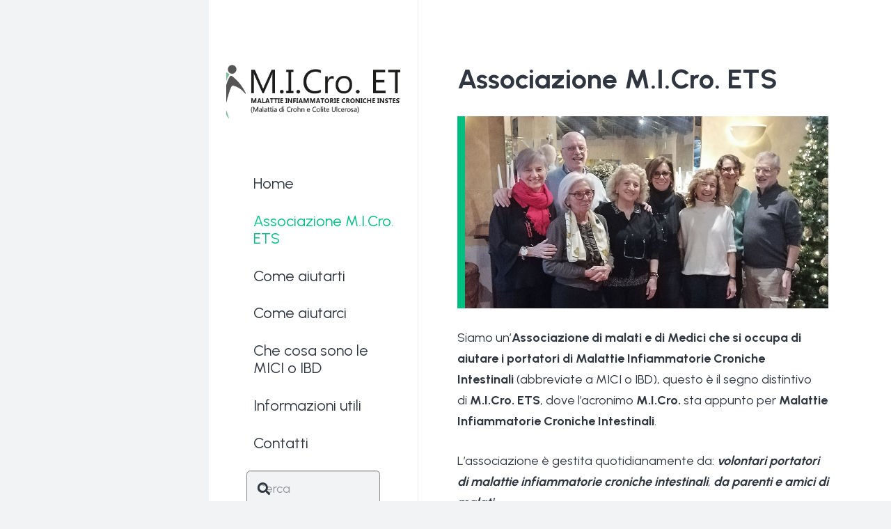

--- FILE ---
content_type: text/html; charset=UTF-8
request_url: https://www.microibd.it/associazione-m-i-cro/
body_size: 13774
content:
<!DOCTYPE HTML>
<html lang="it-IT">
<head>
	<meta charset="UTF-8">
	<title>Associazione M.I.Cro ETS &#8211;  Chi siamo</title>
<meta name='robots' content='max-image-preview:large' />
<link rel='dns-prefetch' href='//fonts.googleapis.com' />
<link rel="alternate" type="application/rss+xml" title="M.I.Cro ETS- Associazione Malattie Infiammatorie Croniche Intestinali &raquo; Feed" href="https://www.microibd.it/feed/" />
<link rel="alternate" type="application/rss+xml" title="M.I.Cro ETS- Associazione Malattie Infiammatorie Croniche Intestinali &raquo; Feed dei commenti" href="https://www.microibd.it/comments/feed/" />
<link rel="alternate" title="oEmbed (JSON)" type="application/json+oembed" href="https://www.microibd.it/wp-json/oembed/1.0/embed?url=https%3A%2F%2Fwww.microibd.it%2Fassociazione-m-i-cro%2F" />
<link rel="alternate" title="oEmbed (XML)" type="text/xml+oembed" href="https://www.microibd.it/wp-json/oembed/1.0/embed?url=https%3A%2F%2Fwww.microibd.it%2Fassociazione-m-i-cro%2F&#038;format=xml" />
<link rel="canonical" href="https://www.microibd.it/associazione-m-i-cro/" />
<meta name="viewport" content="width=device-width, initial-scale=1">
<meta name="theme-color" content="#f2f3f5">
<meta name="description" content="L&#039;associazione M.I.CroETS è un&#039;Associazione di malati e di medici curanti che si occupa di aiutare i malati di Malattie Infiammatorie Croniche Intestinali MICI IBD.">
<meta property="og:description" content="L&#039;associazione M.I.CroETS è un&#039;Associazione di malati e di medici curanti che si occupa di aiutare i malati di Malattie Infiammatorie Croniche Intestinali MICI IBD.">
<meta property="og:title" content="Associazione M.I.Cro ETS -  Chi siamo">
<meta property="og:url" content="https://www.microibd.it/associazione-m-i-cro">
<meta property="og:locale" content="it_IT">
<meta property="og:site_name" content="M.I.Cro ETS- Associazione Malattie Infiammatorie Croniche Intestinali">
<meta property="og:type" content="website">
<meta property="og:image" content="https://www.microibd.it/wp-content/uploads/2024/01/M.I.Cro-ETS-chi-siamo.jpg" itemprop="image">
<style id='wp-img-auto-sizes-contain-inline-css'>
img:is([sizes=auto i],[sizes^="auto," i]){contain-intrinsic-size:3000px 1500px}
/*# sourceURL=wp-img-auto-sizes-contain-inline-css */
</style>
<style id='wp-emoji-styles-inline-css'>

	img.wp-smiley, img.emoji {
		display: inline !important;
		border: none !important;
		box-shadow: none !important;
		height: 1em !important;
		width: 1em !important;
		margin: 0 0.07em !important;
		vertical-align: -0.1em !important;
		background: none !important;
		padding: 0 !important;
	}
/*# sourceURL=wp-emoji-styles-inline-css */
</style>
<link rel='stylesheet' id='contact-form-7-css' href='https://www.microibd.it/wp-content/plugins/contact-form-7/includes/css/styles.css?ver=6.1.4' media='all' />
<link rel='stylesheet' id='us-fonts-css' href='https://fonts.googleapis.com/css?family=Urbanist%3A400%2C700&#038;display=swap&#038;ver=6.9' media='all' />
<link rel='stylesheet' id='wpel-style-css' href='https://www.microibd.it/wp-content/plugins/wp-external-links/public/css/wpel.css?ver=2.63' media='all' />
<link rel='stylesheet' id='us-theme-css' href='https://www.microibd.it/wp-content/uploads/us-assets/www.microibd.it.css?ver=7f4183ab' media='all' />
<link rel='stylesheet' id='theme-style-css' href='https://www.microibd.it/wp-content/themes/Impreza-child/style.css?ver=8.41' media='all' />
<script></script><link rel="https://api.w.org/" href="https://www.microibd.it/wp-json/" /><link rel="alternate" title="JSON" type="application/json" href="https://www.microibd.it/wp-json/wp/v2/pages/195" /><link rel="EditURI" type="application/rsd+xml" title="RSD" href="https://www.microibd.it/xmlrpc.php?rsd" />
<meta name="generator" content="WordPress 6.9" />
<link rel='shortlink' href='https://www.microibd.it/?p=195' />
		<script id="us_add_no_touch">
			if ( ! /Android|webOS|iPhone|iPad|iPod|BlackBerry|IEMobile|Opera Mini/i.test( navigator.userAgent ) ) {
				document.documentElement.classList.add( "no-touch" );
			}
		</script>
				<script id="us_color_scheme_switch_class">
			if ( document.cookie.includes( "us_color_scheme_switch_is_on=true" ) ) {
				document.documentElement.classList.add( "us-color-scheme-on" );
			}
		</script>
		<meta name="generator" content="Powered by WPBakery Page Builder - drag and drop page builder for WordPress."/>
<link rel="icon" href="https://www.microibd.it/wp-content/uploads/2024/02/favicon-150x150.png" sizes="32x32" />
<link rel="icon" href="https://www.microibd.it/wp-content/uploads/2024/02/favicon-300x300.png" sizes="192x192" />
<link rel="apple-touch-icon" href="https://www.microibd.it/wp-content/uploads/2024/02/favicon-300x300.png" />
<meta name="msapplication-TileImage" content="https://www.microibd.it/wp-content/uploads/2024/02/favicon-300x300.png" />
<noscript><style> .wpb_animate_when_almost_visible { opacity: 1; }</style></noscript>		<style id="us-icon-fonts">@font-face{font-display:swap;font-style:normal;font-family:"fontawesome";font-weight:900;src:url("https://www.microibd.it/wp-content/themes/Impreza/fonts/fa-solid-900.woff2?ver=8.41") format("woff2")}.fas{font-family:"fontawesome";font-weight:900}@font-face{font-display:swap;font-style:normal;font-family:"fontawesome";font-weight:400;src:url("https://www.microibd.it/wp-content/themes/Impreza/fonts/fa-regular-400.woff2?ver=8.41") format("woff2")}.far{font-family:"fontawesome";font-weight:400}@font-face{font-display:swap;font-style:normal;font-family:"fontawesome";font-weight:300;src:url("https://www.microibd.it/wp-content/themes/Impreza/fonts/fa-light-300.woff2?ver=8.41") format("woff2")}.fal{font-family:"fontawesome";font-weight:300}@font-face{font-display:swap;font-style:normal;font-family:"Font Awesome 5 Duotone";font-weight:900;src:url("https://www.microibd.it/wp-content/themes/Impreza/fonts/fa-duotone-900.woff2?ver=8.41") format("woff2")}.fad{font-family:"Font Awesome 5 Duotone";font-weight:900}.fad{position:relative}.fad:before{position:absolute}.fad:after{opacity:0.4}@font-face{font-display:swap;font-style:normal;font-family:"Font Awesome 5 Brands";font-weight:400;src:url("https://www.microibd.it/wp-content/themes/Impreza/fonts/fa-brands-400.woff2?ver=8.41") format("woff2")}.fab{font-family:"Font Awesome 5 Brands";font-weight:400}@font-face{font-display:block;font-style:normal;font-family:"Material Icons";font-weight:400;src:url("https://www.microibd.it/wp-content/themes/Impreza/fonts/material-icons.woff2?ver=8.41") format("woff2")}.material-icons{font-family:"Material Icons";font-weight:400}</style>
				<style id="us-current-header-css"> .l-subheader.at_top,.l-subheader.at_top .w-dropdown-list,.l-subheader.at_top .type_mobile .w-nav-list.level_1{background:var(--color-header-middle-bg);color:var(--color-header-middle-text)}.no-touch .l-subheader.at_top a:hover,.no-touch .l-header.bg_transparent .l-subheader.at_top .w-dropdown.opened a:hover{color:var(--color-header-middle-text-hover)}.l-header.bg_transparent:not(.sticky) .l-subheader.at_top{background:var(--color-header-top-transparent-bg);color:var(--color-header-top-transparent-text)}.no-touch .l-header.bg_transparent:not(.sticky) .at_top .w-cart-link:hover,.no-touch .l-header.bg_transparent:not(.sticky) .at_top .w-text a:hover,.no-touch .l-header.bg_transparent:not(.sticky) .at_top .w-html a:hover,.no-touch .l-header.bg_transparent:not(.sticky) .at_top .w-nav>a:hover,.no-touch .l-header.bg_transparent:not(.sticky) .at_top .w-menu a:hover,.no-touch .l-header.bg_transparent:not(.sticky) .at_top .w-search>a:hover,.no-touch .l-header.bg_transparent:not(.sticky) .at_top .w-socials.shape_none.color_text a:hover,.no-touch .l-header.bg_transparent:not(.sticky) .at_top .w-socials.shape_none.color_link a:hover,.no-touch .l-header.bg_transparent:not(.sticky) .at_top .w-dropdown a:hover,.no-touch .l-header.bg_transparent:not(.sticky) .at_top .type_desktop .menu-item.level_1.opened>a,.no-touch .l-header.bg_transparent:not(.sticky) .at_top .type_desktop .menu-item.level_1:hover>a{color:var(--color-header-top-transparent-text-hover)}.l-subheader.at_middle,.l-subheader.at_middle .w-dropdown-list,.l-subheader.at_middle .type_mobile .w-nav-list.level_1{background:var(--color-header-middle-bg);color:var(--color-header-middle-text)}.no-touch .l-subheader.at_middle a:hover,.no-touch .l-header.bg_transparent .l-subheader.at_middle .w-dropdown.opened a:hover{color:var(--color-header-middle-text-hover)}.l-header.bg_transparent:not(.sticky) .l-subheader.at_middle{background:var(--color-header-transparent-bg);color:var(--color-header-transparent-text)}.no-touch .l-header.bg_transparent:not(.sticky) .at_middle .w-cart-link:hover,.no-touch .l-header.bg_transparent:not(.sticky) .at_middle .w-text a:hover,.no-touch .l-header.bg_transparent:not(.sticky) .at_middle .w-html a:hover,.no-touch .l-header.bg_transparent:not(.sticky) .at_middle .w-nav>a:hover,.no-touch .l-header.bg_transparent:not(.sticky) .at_middle .w-menu a:hover,.no-touch .l-header.bg_transparent:not(.sticky) .at_middle .w-search>a:hover,.no-touch .l-header.bg_transparent:not(.sticky) .at_middle .w-socials.shape_none.color_text a:hover,.no-touch .l-header.bg_transparent:not(.sticky) .at_middle .w-socials.shape_none.color_link a:hover,.no-touch .l-header.bg_transparent:not(.sticky) .at_middle .w-dropdown a:hover,.no-touch .l-header.bg_transparent:not(.sticky) .at_middle .type_desktop .menu-item.level_1.opened>a,.no-touch .l-header.bg_transparent:not(.sticky) .at_middle .type_desktop .menu-item.level_1:hover>a{color:var(--color-header-transparent-text-hover)}.l-subheader.at_bottom,.l-subheader.at_bottom .w-dropdown-list,.l-subheader.at_bottom .type_mobile .w-nav-list.level_1{background:var(--color-header-middle-bg);color:var(--color-header-middle-text)}.no-touch .l-subheader.at_bottom a:hover,.no-touch .l-header.bg_transparent .l-subheader.at_bottom .w-dropdown.opened a:hover{color:var(--color-header-middle-text-hover)}.l-header.bg_transparent:not(.sticky) .l-subheader.at_bottom{background:var(--color-header-transparent-bg);color:var(--color-header-transparent-text)}.no-touch .l-header.bg_transparent:not(.sticky) .at_bottom .w-cart-link:hover,.no-touch .l-header.bg_transparent:not(.sticky) .at_bottom .w-text a:hover,.no-touch .l-header.bg_transparent:not(.sticky) .at_bottom .w-html a:hover,.no-touch .l-header.bg_transparent:not(.sticky) .at_bottom .w-nav>a:hover,.no-touch .l-header.bg_transparent:not(.sticky) .at_bottom .w-menu a:hover,.no-touch .l-header.bg_transparent:not(.sticky) .at_bottom .w-search>a:hover,.no-touch .l-header.bg_transparent:not(.sticky) .at_bottom .w-socials.shape_none.color_text a:hover,.no-touch .l-header.bg_transparent:not(.sticky) .at_bottom .w-socials.shape_none.color_link a:hover,.no-touch .l-header.bg_transparent:not(.sticky) .at_bottom .w-dropdown a:hover,.no-touch .l-header.bg_transparent:not(.sticky) .at_bottom .type_desktop .menu-item.level_1.opened>a,.no-touch .l-header.bg_transparent:not(.sticky) .at_bottom .type_desktop .menu-item.level_1:hover>a{color:var(--color-header-transparent-text-hover)}.header_ver .l-header{background:var(--color-header-middle-bg);color:var(--color-header-middle-text)}@media (min-width:1381px){.hidden_for_default{display:none!important}.l-header{position:fixed;inset-inline-start:var(--site-outline-width,0);min-height:100vh;z-index:111;width:var(--header-width,auto)}.l-header:not(.scrollable){display:flex;flex-direction:column;height:100%;top:var(--site-outline-width,0)!important}.l-header[style*="absolute"]{inset-inline-start:0!important}.l-subheader{flex-shrink:0;padding-left:0!important;padding-right:0!important}.l-subheader.at_middle{flex-grow:10}.l-subheader-h{width:100%}.l-subheader-cell{text-align:center;flex-direction:column}.l-subheader.at_top .l-subheader-cell>*,.l-subheader.at_bottom .l-subheader-cell>*{margin-bottom:0.7rem}.l-subheader.at_top .l-subheader-cell>*:first-child,.l-subheader.at_bottom .l-subheader-cell>*:first-child{margin-top:0.7rem}.l-subheader.at_middle .l-subheader-cell>*{margin-bottom:1.4rem}.l-subheader.at_middle .l-subheader-cell>*:first-child{margin-top:1.4rem}.rtl .l-header.align_left .l-subheader-cell{align-items:flex-end}.rtl .l-header.align_right .l-subheader-cell{align-items:flex-start}body.header-show{overflow:hidden}.w-header-overlay{display:none;position:fixed;z-index:101;top:0;left:0;right:0;bottom:0;visibility:hidden;pointer-events:none;background:rgba(0,0,0,0);transition:all 0.3s}.header-show .w-header-overlay{visibility:visible;pointer-events:auto;background:rgba(0,0,0,0.75)}.w-header-show{display:none;position:fixed;z-index:102;top:calc( var(--site-outline-width,0px) + var(--wp-admin--admin-bar--height,0px) );inset-inline-end:var(--site-outline-width,0);text-align:center;background:rgba(0,0,0,0.3);color:#fff!important;opacity:1;line-height:50px; height:50px; width:50px; margin:15px; padding:0;font-size:1.4rem;border-radius:0.3rem}.w-header-show:before{content:'\f0c9';font-family:fontawesome;font-weight:400;vertical-align:top}.header-show .w-header-show{opacity:0}.w-header-show span{display:none;margin-left:0.5rem}.l-header.shadow_thin{box-shadow:1px 0 0 rgba(0,0,0,0.08)}.rtl .l-header.shadow_thin{box-shadow:-1px 0 0 rgba(0,0,0,0.08)}.l-header.shadow_wide{box-shadow:5px 0 15px rgba(0,0,0,.15)}.rtl .l-header.shadow_wide{box-shadow:-5px 0 15px rgba(0,0,0,.15)}.l-header,.w-nav.type_mobile.m_layout_panel .w-nav-list.level_1{max-width:calc(100vw - 70px)}.w-image img.for_transparent{display:none}.l-subheader.at_middle .w-dropdown-list,.l-subheader.at_bottom .w-dropdown-list{top:auto;bottom:-0.4em;padding-top:0.4em;padding-bottom:2.4em}.l-subheader-cell>.w-cart{margin-left:0.6rem;margin-right:0.6rem}.w-cart-dropdown{display:none!important}:root{--header-width:400px}.l-body.header_ver{padding-inline-start:var(--header-width,0px);position:relative}.l-body:not(.rtl) .w-toplink.pos_left{left:calc( var(--header-width,0px) + var(--site-outline-width,0px) )}body.rtl .w-toplink.pos_right{right:calc( var(--header-width,0px) + var(--site-outline-width,0px) )}.l-subheader-cell{text-align:left;align-items:flex-start}.l-subheader.at_middle{display:flex;align-items:center}}@media (min-width:1025px) and (max-width:1380px){.hidden_for_laptops{display:none!important}.l-header{position:fixed;inset-inline-start:var(--site-outline-width,0);min-height:100vh;z-index:111;width:var(--header-width,auto)}.l-header:not(.scrollable){display:flex;flex-direction:column;height:100%;top:var(--site-outline-width,0)!important}.l-header[style*="absolute"]{inset-inline-start:0!important}.l-subheader{flex-shrink:0;padding-left:0!important;padding-right:0!important}.l-subheader.at_middle{flex-grow:10}.l-subheader-h{width:100%}.l-subheader-cell{text-align:center;flex-direction:column}.l-subheader.at_top .l-subheader-cell>*,.l-subheader.at_bottom .l-subheader-cell>*{margin-bottom:0.7rem}.l-subheader.at_top .l-subheader-cell>*:first-child,.l-subheader.at_bottom .l-subheader-cell>*:first-child{margin-top:0.7rem}.l-subheader.at_middle .l-subheader-cell>*{margin-bottom:1.4rem}.l-subheader.at_middle .l-subheader-cell>*:first-child{margin-top:1.4rem}.rtl .l-header.align_left .l-subheader-cell{align-items:flex-end}.rtl .l-header.align_right .l-subheader-cell{align-items:flex-start}body.header-show{overflow:hidden}.w-header-overlay{display:none;position:fixed;z-index:101;top:0;left:0;right:0;bottom:0;visibility:hidden;pointer-events:none;background:rgba(0,0,0,0);transition:all 0.3s}.header-show .w-header-overlay{visibility:visible;pointer-events:auto;background:rgba(0,0,0,0.75)}.w-header-show{display:none;position:fixed;z-index:102;top:calc( var(--site-outline-width,0px) + var(--wp-admin--admin-bar--height,0px) );inset-inline-end:var(--site-outline-width,0);text-align:center;background:rgba(0,0,0,0.3);color:#fff!important;opacity:1;line-height:50px; height:50px; width:50px; margin:15px; padding:0;font-size:1.4rem;border-radius:0.3rem}.w-header-show:before{content:'\f0c9';font-family:fontawesome;font-weight:400;vertical-align:top}.header-show .w-header-show{opacity:0}.w-header-show span{display:none;margin-left:0.5rem}.l-header.shadow_thin{box-shadow:1px 0 0 rgba(0,0,0,0.08)}.rtl .l-header.shadow_thin{box-shadow:-1px 0 0 rgba(0,0,0,0.08)}.l-header.shadow_wide{box-shadow:5px 0 15px rgba(0,0,0,.15)}.rtl .l-header.shadow_wide{box-shadow:-5px 0 15px rgba(0,0,0,.15)}.l-header,.w-nav.type_mobile.m_layout_panel .w-nav-list.level_1{max-width:calc(100vw - 70px)}.w-image img.for_transparent{display:none}.l-subheader.at_middle .w-dropdown-list,.l-subheader.at_bottom .w-dropdown-list{top:auto;bottom:-0.4em;padding-top:0.4em;padding-bottom:2.4em}.l-subheader-cell>.w-cart{margin-left:0.6rem;margin-right:0.6rem}.w-cart-dropdown{display:none!important}:root{--header-width:300px}.l-body.header_ver{padding-inline-start:var(--header-width,0px);position:relative}.l-body:not(.rtl) .w-toplink.pos_left{left:calc( var(--header-width,0px) + var(--site-outline-width,0px) )}body.rtl .w-toplink.pos_right{right:calc( var(--header-width,0px) + var(--site-outline-width,0px) )}.l-subheader-cell{text-align:left;align-items:flex-start}.l-subheader.at_middle{display:flex;align-items:center}}@media (min-width:601px) and (max-width:1024px){.hidden_for_tablets{display:none!important}.l-header{position:fixed;inset-inline-start:var(--site-outline-width,0);min-height:100vh;z-index:111;width:var(--header-width,auto)}.l-header:not(.scrollable){display:flex;flex-direction:column;height:100%;top:var(--site-outline-width,0)!important}.l-header[style*="absolute"]{inset-inline-start:0!important}.l-subheader{flex-shrink:0;padding-left:0!important;padding-right:0!important}.l-subheader.at_middle{flex-grow:10}.l-subheader-h{width:100%}.l-subheader-cell{text-align:center;flex-direction:column}.l-subheader.at_top .l-subheader-cell>*,.l-subheader.at_bottom .l-subheader-cell>*{margin-bottom:0.7rem}.l-subheader.at_top .l-subheader-cell>*:first-child,.l-subheader.at_bottom .l-subheader-cell>*:first-child{margin-top:0.7rem}.l-subheader.at_middle .l-subheader-cell>*{margin-bottom:1.4rem}.l-subheader.at_middle .l-subheader-cell>*:first-child{margin-top:1.4rem}.rtl .l-header.align_left .l-subheader-cell{align-items:flex-end}.rtl .l-header.align_right .l-subheader-cell{align-items:flex-start}body.header-show{overflow:hidden}.w-header-overlay{display:none;position:fixed;z-index:101;top:0;left:0;right:0;bottom:0;visibility:hidden;pointer-events:none;background:rgba(0,0,0,0);transition:all 0.3s}.header-show .w-header-overlay{visibility:visible;pointer-events:auto;background:rgba(0,0,0,0.75)}.w-header-show{display:none;position:fixed;z-index:102;top:calc( var(--site-outline-width,0px) + var(--wp-admin--admin-bar--height,0px) );inset-inline-end:var(--site-outline-width,0);text-align:center;background:rgba(0,0,0,0.3);color:#fff!important;opacity:1;line-height:50px; height:50px; width:50px; margin:15px; padding:0;font-size:1.4rem;border-radius:0.3rem}.w-header-show:before{content:'\f0c9';font-family:fontawesome;font-weight:400;vertical-align:top}.header-show .w-header-show{opacity:0}.w-header-show span{display:none;margin-left:0.5rem}.l-header.shadow_thin{box-shadow:1px 0 0 rgba(0,0,0,0.08)}.rtl .l-header.shadow_thin{box-shadow:-1px 0 0 rgba(0,0,0,0.08)}.l-header.shadow_wide{box-shadow:5px 0 15px rgba(0,0,0,.15)}.rtl .l-header.shadow_wide{box-shadow:-5px 0 15px rgba(0,0,0,.15)}.l-header,.w-nav.type_mobile.m_layout_panel .w-nav-list.level_1{max-width:calc(100vw - 70px)}.w-image img.for_transparent{display:none}.l-subheader.at_middle .w-dropdown-list,.l-subheader.at_bottom .w-dropdown-list{top:auto;bottom:-0.4em;padding-top:0.4em;padding-bottom:2.4em}.l-subheader-cell>.w-cart{margin-left:0.6rem;margin-right:0.6rem}.w-cart-dropdown{display:none!important}:root{--header-width:300px}.w-header-show,body:not(.footer_reveal) .w-header-overlay{display:block}.l-header{bottom:0;overflow-y:auto;-webkit-overflow-scrolling:touch;box-shadow:none;transition:transform .3s;transform:translate3d(-100%,0,0)}body.rtl .l-header{transform:translate3d(100%,0,0)}body.header-show .l-header{transform:translate3d(0,0,0)}.post_navigation.layout_sided .order_first{inset-inline-start:-14rem}.no-touch .post_navigation.layout_sided .order_first:hover,.post_navigation.layout_sided .order_first:focus-visible{inset-inline-start:0}.l-subheader-cell{text-align:left;align-items:flex-start}.l-subheader.at_middle{display:flex;align-items:center}}@media (max-width:600px){.hidden_for_mobiles{display:none!important}.l-header{position:fixed;inset-inline-start:var(--site-outline-width,0);min-height:100vh;z-index:111;width:var(--header-width,auto)}.l-header:not(.scrollable){display:flex;flex-direction:column;height:100%;top:var(--site-outline-width,0)!important}.l-header[style*="absolute"]{inset-inline-start:0!important}.l-subheader{flex-shrink:0;padding-left:0!important;padding-right:0!important}.l-subheader.at_middle{flex-grow:10}.l-subheader-h{width:100%}.l-subheader-cell{text-align:center;flex-direction:column}.l-subheader.at_top .l-subheader-cell>*,.l-subheader.at_bottom .l-subheader-cell>*{margin-bottom:0.7rem}.l-subheader.at_top .l-subheader-cell>*:first-child,.l-subheader.at_bottom .l-subheader-cell>*:first-child{margin-top:0.7rem}.l-subheader.at_middle .l-subheader-cell>*{margin-bottom:1.4rem}.l-subheader.at_middle .l-subheader-cell>*:first-child{margin-top:1.4rem}.rtl .l-header.align_left .l-subheader-cell{align-items:flex-end}.rtl .l-header.align_right .l-subheader-cell{align-items:flex-start}body.header-show{overflow:hidden}.w-header-overlay{display:none;position:fixed;z-index:101;top:0;left:0;right:0;bottom:0;visibility:hidden;pointer-events:none;background:rgba(0,0,0,0);transition:all 0.3s}.header-show .w-header-overlay{visibility:visible;pointer-events:auto;background:rgba(0,0,0,0.75)}.w-header-show{display:none;position:fixed;z-index:102;top:calc( var(--site-outline-width,0px) + var(--wp-admin--admin-bar--height,0px) );inset-inline-end:var(--site-outline-width,0);text-align:center;background:rgba(0,0,0,0.3);color:#fff!important;opacity:1;line-height:50px; height:50px; width:50px; margin:15px; padding:0;font-size:1.4rem;border-radius:0.3rem}.w-header-show:before{content:'\f0c9';font-family:fontawesome;font-weight:400;vertical-align:top}.header-show .w-header-show{opacity:0}.w-header-show span{display:none;margin-left:0.5rem}.l-header.shadow_thin{box-shadow:1px 0 0 rgba(0,0,0,0.08)}.rtl .l-header.shadow_thin{box-shadow:-1px 0 0 rgba(0,0,0,0.08)}.l-header.shadow_wide{box-shadow:5px 0 15px rgba(0,0,0,.15)}.rtl .l-header.shadow_wide{box-shadow:-5px 0 15px rgba(0,0,0,.15)}.l-header,.w-nav.type_mobile.m_layout_panel .w-nav-list.level_1{max-width:calc(100vw - 70px)}.w-image img.for_transparent{display:none}.l-subheader.at_middle .w-dropdown-list,.l-subheader.at_bottom .w-dropdown-list{top:auto;bottom:-0.4em;padding-top:0.4em;padding-bottom:2.4em}.l-subheader-cell>.w-cart{margin-left:0.6rem;margin-right:0.6rem}.w-cart-dropdown{display:none!important}:root{--header-width:340px}.w-header-show,body:not(.footer_reveal) .w-header-overlay{display:block}.l-header{bottom:0;overflow-y:auto;-webkit-overflow-scrolling:touch;box-shadow:none;transition:transform .3s;transform:translate3d(-100%,0,0)}body.rtl .l-header{transform:translate3d(100%,0,0)}body.header-show .l-header{transform:translate3d(0,0,0)}.post_navigation.layout_sided .order_first{inset-inline-start:-14rem}.no-touch .post_navigation.layout_sided .order_first:hover,.post_navigation.layout_sided .order_first:focus-visible{inset-inline-start:0}.l-subheader-cell{text-align:left;align-items:flex-start}.l-subheader.at_middle{display:flex;align-items:center}}@media (min-width:1381px){.ush_image_1{height:80px!important}.l-header.sticky .ush_image_1{height:70px!important}}@media (min-width:1025px) and (max-width:1380px){.ush_image_1{height:80px!important}.l-header.sticky .ush_image_1{height:70px!important}}@media (min-width:601px) and (max-width:1024px){.ush_image_1{height:70px!important}.l-header.sticky .ush_image_1{height:70px!important}}@media (max-width:600px){.ush_image_1{height:70px!important}.l-header.sticky .ush_image_1{height:70px!important}}.header_hor .ush_menu_1.type_desktop .menu-item.level_1>a:not(.w-btn){padding-left:0.8rem;padding-right:0.8rem}.header_hor .ush_menu_1.type_desktop .menu-item.level_1>a.w-btn{margin-left:0.8rem;margin-right:0.8rem}.header_hor .ush_menu_1.type_desktop.align-edges>.w-nav-list.level_1{margin-left:-0.8rem;margin-right:-0.8rem}.header_ver .ush_menu_1.type_desktop .menu-item.level_1>a:not(.w-btn){padding-top:0.8rem;padding-bottom:0.8rem}.header_ver .ush_menu_1.type_desktop .menu-item.level_1>a.w-btn{margin-top:0.8rem;margin-bottom:0.8rem}.ush_menu_1.type_desktop .menu-item:not(.level_1){font-size:1rem}.ush_menu_1.type_mobile .w-nav-anchor.level_1,.ush_menu_1.type_mobile .w-nav-anchor.level_1 + .w-nav-arrow{font-size:1.1rem}.ush_menu_1.type_mobile .w-nav-anchor:not(.level_1),.ush_menu_1.type_mobile .w-nav-anchor:not(.level_1) + .w-nav-arrow{font-size:1rem}@media (min-width:1381px){.ush_menu_1 .w-nav-icon{--icon-size:36px;--icon-size-int:36}}@media (min-width:1025px) and (max-width:1380px){.ush_menu_1 .w-nav-icon{--icon-size:32px;--icon-size-int:32}}@media (min-width:601px) and (max-width:1024px){.ush_menu_1 .w-nav-icon{--icon-size:28px;--icon-size-int:28}}@media (max-width:600px){.ush_menu_1 .w-nav-icon{--icon-size:24px;--icon-size-int:24}}@media screen and (max-width:979px){.w-nav.ush_menu_1>.w-nav-list.level_1{display:none}.ush_menu_1 .w-nav-control{display:flex}}.no-touch .ush_menu_1 .w-nav-item.level_1.opened>a:not(.w-btn),.no-touch .ush_menu_1 .w-nav-item.level_1:hover>a:not(.w-btn){background:transparent;color:var(--color-header-middle-text-hover)}.ush_menu_1 .w-nav-item.level_1.current-menu-item>a:not(.w-btn),.ush_menu_1 .w-nav-item.level_1.current-menu-ancestor>a:not(.w-btn),.ush_menu_1 .w-nav-item.level_1.current-page-ancestor>a:not(.w-btn){background:transparent;color:var(--color-header-middle-text-hover)}.l-header.bg_transparent:not(.sticky) .ush_menu_1.type_desktop .w-nav-item.level_1.current-menu-item>a:not(.w-btn),.l-header.bg_transparent:not(.sticky) .ush_menu_1.type_desktop .w-nav-item.level_1.current-menu-ancestor>a:not(.w-btn),.l-header.bg_transparent:not(.sticky) .ush_menu_1.type_desktop .w-nav-item.level_1.current-page-ancestor>a:not(.w-btn){background:transparent;color:var(--color-header-transparent-text-hover)}.ush_menu_1 .w-nav-list:not(.level_1){background:var(--color-header-middle-bg);color:var(--color-header-middle-text)}.no-touch .ush_menu_1 .w-nav-item:not(.level_1)>a:focus,.no-touch .ush_menu_1 .w-nav-item:not(.level_1):hover>a{background:transparent;color:var(--color-header-middle-text-hover)}.ush_menu_1 .w-nav-item:not(.level_1).current-menu-item>a,.ush_menu_1 .w-nav-item:not(.level_1).current-menu-ancestor>a,.ush_menu_1 .w-nav-item:not(.level_1).current-page-ancestor>a{background:transparent;color:var(--color-header-middle-text-hover)}@media (min-width:1381px){.ush_search_1.layout_simple{max-width:300px}.ush_search_1.layout_modern.active{width:300px}.ush_search_1{font-size:18px}}@media (min-width:1025px) and (max-width:1380px){.ush_search_1.layout_simple{max-width:250px}.ush_search_1.layout_modern.active{width:250px}.ush_search_1{font-size:24px}}@media (min-width:601px) and (max-width:1024px){.ush_search_1.layout_simple{max-width:200px}.ush_search_1.layout_modern.active{width:200px}.ush_search_1{font-size:22px}}@media (max-width:600px){.ush_search_1{font-size:20px}}.ush_socials_1 .w-socials-list{margin:-0.2em}.ush_socials_1 .w-socials-item{padding:0.2em}.ush_menu_1{font-size:1.2rem!important;padding-left:2rem!important;padding-top:3rem!important}.ush_image_1{margin-top:90px!important;padding-left:25px!important;padding-right:25px!important}.ush_search_1{width:100%!important;padding-left:3rem!important;padding-right:3rem!important}.ush_hwrapper_1{width:100%!important;margin-bottom:30px!important;padding-left:2rem!important;padding-right:2rem!important}.ush_socials_1{text-align:center!important;margin-bottom:2rem!important;padding-left:3rem!important}@media (min-width:1025px) and (max-width:1380px){.ush_menu_1{padding-left:2rem!important;padding-top:3rem!important}.ush_image_1{margin-top:90px!important;padding-left:25px!important;padding-right:25px!important}.ush_search_1{padding-left:3rem!important;padding-right:3rem!important}.ush_hwrapper_1{margin-bottom:30px!important;padding-left:2rem!important;padding-right:2rem!important}.ush_socials_1{margin-bottom:2rem!important;padding-left:3rem!important}}@media (min-width:601px) and (max-width:1024px){.ush_menu_1{padding-left:2rem!important;padding-top:3rem!important}.ush_image_1{margin-top:90px!important;padding-left:25px!important;padding-right:25px!important}.ush_search_1{padding-left:3rem!important;padding-right:3rem!important}.ush_hwrapper_1{margin-bottom:30px!important;padding-left:2rem!important;padding-right:2rem!important}.ush_socials_1{margin-bottom:2rem!important;padding-left:3rem!important}}@media (max-width:600px){.ush_menu_1{padding-left:1rem!important;padding-top:3rem!important}.ush_image_1{margin-top:90px!important;padding-left:15px!important;padding-right:25px!important}.ush_search_1{padding-left:1.5rem!important;padding-right:3rem!important}.ush_hwrapper_1{margin-bottom:30px!important;padding-left:1rem!important;padding-right:2rem!important}.ush_socials_1{margin-bottom:2rem!important;padding-left:1rem!important}}</style>
		<style id="us-design-options-css">.us_custom_8ea086d0{width:100%!important;height:85px!important;position:fixed!important;top:0!important;z-index:9!important;background:#ffffff!important;box-shadow:0 -4px 3px 3px var(--color-header-middle-text)!important}.us_custom_862028bc{padding-right:100px!important}.us_custom_e6d24219{height:75px!important;margin-top:8px!important}.us_custom_c00252cc{margin-left:0!important;padding-left:0!important}.us_custom_14d6b9a1{text-align:center!important;font-size:16px!important}@media (max-width:600px){.us_custom_59f0a248{padding-left:5px!important;padding-top:80px!important;padding-right:5px!important}}</style><style id='global-styles-inline-css'>
:root{--wp--preset--aspect-ratio--square: 1;--wp--preset--aspect-ratio--4-3: 4/3;--wp--preset--aspect-ratio--3-4: 3/4;--wp--preset--aspect-ratio--3-2: 3/2;--wp--preset--aspect-ratio--2-3: 2/3;--wp--preset--aspect-ratio--16-9: 16/9;--wp--preset--aspect-ratio--9-16: 9/16;--wp--preset--color--black: #000000;--wp--preset--color--cyan-bluish-gray: #abb8c3;--wp--preset--color--white: #ffffff;--wp--preset--color--pale-pink: #f78da7;--wp--preset--color--vivid-red: #cf2e2e;--wp--preset--color--luminous-vivid-orange: #ff6900;--wp--preset--color--luminous-vivid-amber: #fcb900;--wp--preset--color--light-green-cyan: #7bdcb5;--wp--preset--color--vivid-green-cyan: #00d084;--wp--preset--color--pale-cyan-blue: #8ed1fc;--wp--preset--color--vivid-cyan-blue: #0693e3;--wp--preset--color--vivid-purple: #9b51e0;--wp--preset--gradient--vivid-cyan-blue-to-vivid-purple: linear-gradient(135deg,rgb(6,147,227) 0%,rgb(155,81,224) 100%);--wp--preset--gradient--light-green-cyan-to-vivid-green-cyan: linear-gradient(135deg,rgb(122,220,180) 0%,rgb(0,208,130) 100%);--wp--preset--gradient--luminous-vivid-amber-to-luminous-vivid-orange: linear-gradient(135deg,rgb(252,185,0) 0%,rgb(255,105,0) 100%);--wp--preset--gradient--luminous-vivid-orange-to-vivid-red: linear-gradient(135deg,rgb(255,105,0) 0%,rgb(207,46,46) 100%);--wp--preset--gradient--very-light-gray-to-cyan-bluish-gray: linear-gradient(135deg,rgb(238,238,238) 0%,rgb(169,184,195) 100%);--wp--preset--gradient--cool-to-warm-spectrum: linear-gradient(135deg,rgb(74,234,220) 0%,rgb(151,120,209) 20%,rgb(207,42,186) 40%,rgb(238,44,130) 60%,rgb(251,105,98) 80%,rgb(254,248,76) 100%);--wp--preset--gradient--blush-light-purple: linear-gradient(135deg,rgb(255,206,236) 0%,rgb(152,150,240) 100%);--wp--preset--gradient--blush-bordeaux: linear-gradient(135deg,rgb(254,205,165) 0%,rgb(254,45,45) 50%,rgb(107,0,62) 100%);--wp--preset--gradient--luminous-dusk: linear-gradient(135deg,rgb(255,203,112) 0%,rgb(199,81,192) 50%,rgb(65,88,208) 100%);--wp--preset--gradient--pale-ocean: linear-gradient(135deg,rgb(255,245,203) 0%,rgb(182,227,212) 50%,rgb(51,167,181) 100%);--wp--preset--gradient--electric-grass: linear-gradient(135deg,rgb(202,248,128) 0%,rgb(113,206,126) 100%);--wp--preset--gradient--midnight: linear-gradient(135deg,rgb(2,3,129) 0%,rgb(40,116,252) 100%);--wp--preset--font-size--small: 13px;--wp--preset--font-size--medium: 20px;--wp--preset--font-size--large: 36px;--wp--preset--font-size--x-large: 42px;--wp--preset--spacing--20: 0.44rem;--wp--preset--spacing--30: 0.67rem;--wp--preset--spacing--40: 1rem;--wp--preset--spacing--50: 1.5rem;--wp--preset--spacing--60: 2.25rem;--wp--preset--spacing--70: 3.38rem;--wp--preset--spacing--80: 5.06rem;--wp--preset--shadow--natural: 6px 6px 9px rgba(0, 0, 0, 0.2);--wp--preset--shadow--deep: 12px 12px 50px rgba(0, 0, 0, 0.4);--wp--preset--shadow--sharp: 6px 6px 0px rgba(0, 0, 0, 0.2);--wp--preset--shadow--outlined: 6px 6px 0px -3px rgb(255, 255, 255), 6px 6px rgb(0, 0, 0);--wp--preset--shadow--crisp: 6px 6px 0px rgb(0, 0, 0);}:where(.is-layout-flex){gap: 0.5em;}:where(.is-layout-grid){gap: 0.5em;}body .is-layout-flex{display: flex;}.is-layout-flex{flex-wrap: wrap;align-items: center;}.is-layout-flex > :is(*, div){margin: 0;}body .is-layout-grid{display: grid;}.is-layout-grid > :is(*, div){margin: 0;}:where(.wp-block-columns.is-layout-flex){gap: 2em;}:where(.wp-block-columns.is-layout-grid){gap: 2em;}:where(.wp-block-post-template.is-layout-flex){gap: 1.25em;}:where(.wp-block-post-template.is-layout-grid){gap: 1.25em;}.has-black-color{color: var(--wp--preset--color--black) !important;}.has-cyan-bluish-gray-color{color: var(--wp--preset--color--cyan-bluish-gray) !important;}.has-white-color{color: var(--wp--preset--color--white) !important;}.has-pale-pink-color{color: var(--wp--preset--color--pale-pink) !important;}.has-vivid-red-color{color: var(--wp--preset--color--vivid-red) !important;}.has-luminous-vivid-orange-color{color: var(--wp--preset--color--luminous-vivid-orange) !important;}.has-luminous-vivid-amber-color{color: var(--wp--preset--color--luminous-vivid-amber) !important;}.has-light-green-cyan-color{color: var(--wp--preset--color--light-green-cyan) !important;}.has-vivid-green-cyan-color{color: var(--wp--preset--color--vivid-green-cyan) !important;}.has-pale-cyan-blue-color{color: var(--wp--preset--color--pale-cyan-blue) !important;}.has-vivid-cyan-blue-color{color: var(--wp--preset--color--vivid-cyan-blue) !important;}.has-vivid-purple-color{color: var(--wp--preset--color--vivid-purple) !important;}.has-black-background-color{background-color: var(--wp--preset--color--black) !important;}.has-cyan-bluish-gray-background-color{background-color: var(--wp--preset--color--cyan-bluish-gray) !important;}.has-white-background-color{background-color: var(--wp--preset--color--white) !important;}.has-pale-pink-background-color{background-color: var(--wp--preset--color--pale-pink) !important;}.has-vivid-red-background-color{background-color: var(--wp--preset--color--vivid-red) !important;}.has-luminous-vivid-orange-background-color{background-color: var(--wp--preset--color--luminous-vivid-orange) !important;}.has-luminous-vivid-amber-background-color{background-color: var(--wp--preset--color--luminous-vivid-amber) !important;}.has-light-green-cyan-background-color{background-color: var(--wp--preset--color--light-green-cyan) !important;}.has-vivid-green-cyan-background-color{background-color: var(--wp--preset--color--vivid-green-cyan) !important;}.has-pale-cyan-blue-background-color{background-color: var(--wp--preset--color--pale-cyan-blue) !important;}.has-vivid-cyan-blue-background-color{background-color: var(--wp--preset--color--vivid-cyan-blue) !important;}.has-vivid-purple-background-color{background-color: var(--wp--preset--color--vivid-purple) !important;}.has-black-border-color{border-color: var(--wp--preset--color--black) !important;}.has-cyan-bluish-gray-border-color{border-color: var(--wp--preset--color--cyan-bluish-gray) !important;}.has-white-border-color{border-color: var(--wp--preset--color--white) !important;}.has-pale-pink-border-color{border-color: var(--wp--preset--color--pale-pink) !important;}.has-vivid-red-border-color{border-color: var(--wp--preset--color--vivid-red) !important;}.has-luminous-vivid-orange-border-color{border-color: var(--wp--preset--color--luminous-vivid-orange) !important;}.has-luminous-vivid-amber-border-color{border-color: var(--wp--preset--color--luminous-vivid-amber) !important;}.has-light-green-cyan-border-color{border-color: var(--wp--preset--color--light-green-cyan) !important;}.has-vivid-green-cyan-border-color{border-color: var(--wp--preset--color--vivid-green-cyan) !important;}.has-pale-cyan-blue-border-color{border-color: var(--wp--preset--color--pale-cyan-blue) !important;}.has-vivid-cyan-blue-border-color{border-color: var(--wp--preset--color--vivid-cyan-blue) !important;}.has-vivid-purple-border-color{border-color: var(--wp--preset--color--vivid-purple) !important;}.has-vivid-cyan-blue-to-vivid-purple-gradient-background{background: var(--wp--preset--gradient--vivid-cyan-blue-to-vivid-purple) !important;}.has-light-green-cyan-to-vivid-green-cyan-gradient-background{background: var(--wp--preset--gradient--light-green-cyan-to-vivid-green-cyan) !important;}.has-luminous-vivid-amber-to-luminous-vivid-orange-gradient-background{background: var(--wp--preset--gradient--luminous-vivid-amber-to-luminous-vivid-orange) !important;}.has-luminous-vivid-orange-to-vivid-red-gradient-background{background: var(--wp--preset--gradient--luminous-vivid-orange-to-vivid-red) !important;}.has-very-light-gray-to-cyan-bluish-gray-gradient-background{background: var(--wp--preset--gradient--very-light-gray-to-cyan-bluish-gray) !important;}.has-cool-to-warm-spectrum-gradient-background{background: var(--wp--preset--gradient--cool-to-warm-spectrum) !important;}.has-blush-light-purple-gradient-background{background: var(--wp--preset--gradient--blush-light-purple) !important;}.has-blush-bordeaux-gradient-background{background: var(--wp--preset--gradient--blush-bordeaux) !important;}.has-luminous-dusk-gradient-background{background: var(--wp--preset--gradient--luminous-dusk) !important;}.has-pale-ocean-gradient-background{background: var(--wp--preset--gradient--pale-ocean) !important;}.has-electric-grass-gradient-background{background: var(--wp--preset--gradient--electric-grass) !important;}.has-midnight-gradient-background{background: var(--wp--preset--gradient--midnight) !important;}.has-small-font-size{font-size: var(--wp--preset--font-size--small) !important;}.has-medium-font-size{font-size: var(--wp--preset--font-size--medium) !important;}.has-large-font-size{font-size: var(--wp--preset--font-size--large) !important;}.has-x-large-font-size{font-size: var(--wp--preset--font-size--x-large) !important;}
/*# sourceURL=global-styles-inline-css */
</style>
</head>
<body class="wp-singular page-template-default page page-id-195 wp-theme-Impreza wp-child-theme-Impreza-child l-body Impreza_8.41 us-core_8.41.1 header_ver headerinpos_top state_default wpb-js-composer js-comp-ver-8.7.2 vc_responsive" itemscope itemtype="https://schema.org/WebPage">

<div class="l-canvas type_wide">
	<header id="page-header" class="l-header pos_fixed shadow_thin bg_solid id_14" itemscope itemtype="https://schema.org/WPHeader"><div class="l-subheader at_top"><div class="l-subheader-h"><div class="l-subheader-cell at_left"><div class="w-image ush_image_1"><a href="/" aria-label="Logo-MICRO-ETS-2025" class="w-image-h" data-wpel-link="internal"><img width="500" height="128" src="https://www.microibd.it/wp-content/uploads/2025/01/Logo-MICRO-ETS-2025.png" class="attachment-full size-full" alt="" loading="lazy" decoding="async" srcset="https://www.microibd.it/wp-content/uploads/2025/01/Logo-MICRO-ETS-2025.png 500w, https://www.microibd.it/wp-content/uploads/2025/01/Logo-MICRO-ETS-2025-300x77.png 300w" sizes="auto, (max-width: 500px) 100vw, 500px" /></a></div><nav class="w-nav type_desktop ush_menu_1 open_on_hover dropdown_height m_align_left m_layout_dropdown dropdown_shadow_wide" itemscope itemtype="https://schema.org/SiteNavigationElement"><a class="w-nav-control" aria-label="Menu" aria-expanded="false" role="button" href="#"><div class="w-nav-icon style_hamburger_1" style="--icon-thickness:3px"><div></div></div></a><ul class="w-nav-list level_1 hide_for_mobiles hover_underline"><li id="menu-item-10" class="menu-item menu-item-type-post_type menu-item-object-page menu-item-home w-nav-item level_1 menu-item-10"><a class="w-nav-anchor level_1" href="https://www.microibd.it/" data-wpel-link="internal"><span class="w-nav-title">Home</span></a></li><li id="menu-item-11" class="menu-item menu-item-type-custom menu-item-object-custom current-menu-ancestor current-menu-parent menu-item-has-children w-nav-item level_1 menu-item-11"><a class="w-nav-anchor level_1" aria-haspopup="menu"><span class="w-nav-title">Associazione M.I.Cro. ETS</span><span class="w-nav-arrow" tabindex="0" role="button" aria-expanded="false" aria-label="Associazione M.I.Cro. ETS Menu"></span></a><ul class="w-nav-list level_2"><li id="menu-item-197" class="menu-item menu-item-type-post_type menu-item-object-page current-menu-item page_item page-item-195 current_page_item w-nav-item level_2 menu-item-197"><a class="w-nav-anchor level_2" href="https://www.microibd.it/associazione-m-i-cro/" data-wpel-link="internal"><span class="w-nav-title">Chi siamo</span></a></li><li id="menu-item-227" class="menu-item menu-item-type-post_type menu-item-object-page w-nav-item level_2 menu-item-227"><a class="w-nav-anchor level_2" href="https://www.microibd.it/come-aiutarti/" data-wpel-link="internal"><span class="w-nav-title">Mission</span></a></li><li id="menu-item-308" class="menu-item menu-item-type-post_type menu-item-object-page w-nav-item level_2 menu-item-308"><a class="w-nav-anchor level_2" href="https://www.microibd.it/organigramma-m-i-cro-ets/" data-wpel-link="internal"><span class="w-nav-title">Organigramma</span></a></li><li id="menu-item-307" class="menu-item menu-item-type-post_type menu-item-object-page w-nav-item level_2 menu-item-307"><a class="w-nav-anchor level_2" href="https://www.microibd.it/comitato-scientifico/" data-wpel-link="internal"><span class="w-nav-title">Comitato Scientifico</span></a></li><li id="menu-item-725" class="menu-item menu-item-type-post_type menu-item-object-page w-nav-item level_2 menu-item-725"><a class="w-nav-anchor level_2" href="https://www.microibd.it/contatti/" data-wpel-link="internal"><span class="w-nav-title">Dove siamo</span></a></li><li id="menu-item-306" class="menu-item menu-item-type-post_type menu-item-object-page w-nav-item level_2 menu-item-306"><a class="w-nav-anchor level_2" href="https://www.microibd.it/statuto-associazione-m-i-cro-ets/" data-wpel-link="internal"><span class="w-nav-title">Statuto</span></a></li></ul></li><li id="menu-item-12" class="menu-item menu-item-type-custom menu-item-object-custom menu-item-has-children w-nav-item level_1 menu-item-12"><a class="w-nav-anchor level_1" aria-haspopup="menu"><span class="w-nav-title">Come aiutarti</span><span class="w-nav-arrow" tabindex="0" role="button" aria-expanded="false" aria-label="Come aiutarti Menu"></span></a><ul class="w-nav-list level_2"><li id="menu-item-317" class="menu-item menu-item-type-post_type menu-item-object-page w-nav-item level_2 menu-item-317"><a class="w-nav-anchor level_2" href="https://www.microibd.it/convegni-e-manifestazioni-m-i-cro-ets/" data-wpel-link="internal"><span class="w-nav-title">Convegni e Manifestazioni</span></a></li><li id="menu-item-315" class="menu-item menu-item-type-post_type menu-item-object-page w-nav-item level_2 menu-item-315"><a class="w-nav-anchor level_2" href="https://www.microibd.it/convenzioni-m-i-cro-ets/" data-wpel-link="internal"><span class="w-nav-title">Convenzioni</span></a></li></ul></li><li id="menu-item-13" class="menu-item menu-item-type-custom menu-item-object-custom menu-item-has-children w-nav-item level_1 menu-item-13"><a class="w-nav-anchor level_1" aria-haspopup="menu"><span class="w-nav-title">Come aiutarci</span><span class="w-nav-arrow" tabindex="0" role="button" aria-expanded="false" aria-label="Come aiutarci Menu"></span></a><ul class="w-nav-list level_2"><li id="menu-item-326" class="menu-item menu-item-type-post_type menu-item-object-page w-nav-item level_2 menu-item-326"><a class="w-nav-anchor level_2" href="https://www.microibd.it/collabora-con-noi/" data-wpel-link="internal"><span class="w-nav-title">Collabora con noi</span></a></li><li id="menu-item-325" class="menu-item menu-item-type-post_type menu-item-object-page w-nav-item level_2 menu-item-325"><a class="w-nav-anchor level_2" href="https://www.microibd.it/dona-5-x-mille/" data-wpel-link="internal"><span class="w-nav-title">Donaci il tuo 5 x Mille</span></a></li><li id="menu-item-333" class="menu-item menu-item-type-post_type menu-item-object-page w-nav-item level_2 menu-item-333"><a class="w-nav-anchor level_2" href="https://www.microibd.it/come-donare/" data-wpel-link="internal"><span class="w-nav-title">Come donare</span></a></li><li id="menu-item-332" class="menu-item menu-item-type-post_type menu-item-object-page w-nav-item level_2 menu-item-332"><a class="w-nav-anchor level_2" href="https://www.microibd.it/associati-alla-micro/" data-wpel-link="internal"><span class="w-nav-title">Associati ora!</span></a></li></ul></li><li id="menu-item-204" class="menu-item menu-item-type-post_type menu-item-object-page menu-item-has-children w-nav-item level_1 menu-item-204"><a class="w-nav-anchor level_1" aria-haspopup="menu" href="https://www.microibd.it/che-cosa-sono-le-mici-o-ibd/" data-wpel-link="internal"><span class="w-nav-title">Che cosa sono le MICI o IBD</span><span class="w-nav-arrow" tabindex="0" role="button" aria-expanded="false" aria-label="Che cosa sono le MICI o IBD Menu"></span></a><ul class="w-nav-list level_2"><li id="menu-item-26" class="menu-item menu-item-type-post_type menu-item-object-page w-nav-item level_2 menu-item-26"><a class="w-nav-anchor level_2" href="https://www.microibd.it/malattia-di-crohn/" data-wpel-link="internal"><span class="w-nav-title">Morbo di Crohn</span></a></li><li id="menu-item-364" class="menu-item menu-item-type-post_type menu-item-object-page w-nav-item level_2 menu-item-364"><a class="w-nav-anchor level_2" href="https://www.microibd.it/colite-ulcerosa-o-rettocolite-ulcerosa/" data-wpel-link="internal"><span class="w-nav-title">Colite Ulcerosa</span></a></li></ul></li><li id="menu-item-717" class="menu-item menu-item-type-custom menu-item-object-custom menu-item-has-children w-nav-item level_1 menu-item-717"><a class="w-nav-anchor level_1" aria-haspopup="menu"><span class="w-nav-title">Informazioni utili</span><span class="w-nav-arrow" tabindex="0" role="button" aria-expanded="false" aria-label="Informazioni utili Menu"></span></a><ul class="w-nav-list level_2"><li id="menu-item-121" class="menu-item menu-item-type-post_type menu-item-object-page w-nav-item level_2 menu-item-121"><a class="w-nav-anchor level_2" href="https://www.microibd.it/lo-sai-che/" data-wpel-link="internal"><span class="w-nav-title">Lo sai che…</span></a></li><li id="menu-item-142" class="menu-item menu-item-type-custom menu-item-object-custom menu-item-has-children w-nav-item level_2 menu-item-142"><a class="w-nav-anchor level_2" aria-haspopup="menu"><span class="w-nav-title">I tuoi diritti</span><span class="w-nav-arrow" tabindex="0" role="button" aria-expanded="false" aria-label="I tuoi diritti Menu"></span></a><ul class="w-nav-list level_3"><li id="menu-item-376" class="menu-item menu-item-type-post_type menu-item-object-page w-nav-item level_3 menu-item-376"><a class="w-nav-anchor level_3" href="https://www.microibd.it/invalidita-civile/" data-wpel-link="internal"><span class="w-nav-title">Invalidita</span></a></li><li id="menu-item-375" class="menu-item menu-item-type-post_type menu-item-object-page w-nav-item level_3 menu-item-375"><a class="w-nav-anchor level_3" href="https://www.microibd.it/esenzioni-e-facilitazioni/" data-wpel-link="internal"><span class="w-nav-title">Esenzioni e facilitazioni</span></a></li></ul></li><li id="menu-item-657" class="menu-item menu-item-type-post_type menu-item-object-page w-nav-item level_2 menu-item-657"><a class="w-nav-anchor level_2" href="https://www.microibd.it/notizie-in-breve/" data-wpel-link="internal"><span class="w-nav-title">Notizie in breve</span></a></li></ul></li><li id="menu-item-378" class="menu-item menu-item-type-post_type menu-item-object-page w-nav-item level_1 menu-item-378"><a class="w-nav-anchor level_1" href="https://www.microibd.it/contatti/" data-wpel-link="internal"><span class="w-nav-title">Contatti</span></a></li><li class="w-nav-close"></li></ul><div class="w-nav-options hidden" onclick='return {&quot;mobileWidth&quot;:980,&quot;mobileBehavior&quot;:1}'></div></nav><div class="w-search ush_search_1 elm_in_header us-field-style_1 layout_simple iconpos_right"><a class="w-search-open" role="button" aria-label="Cerca" href="#"><i class="fas fa-search"></i></a><div class="w-search-form"><form class="w-form-row for_text" role="search" action="https://www.microibd.it/" method="get"><div class="w-form-row-field"><input type="text" name="s" placeholder="Cerca" aria-label="Cerca" value/></div><button class="w-search-form-btn w-btn" type="submit" aria-label="Cerca"><i class="fas fa-search"></i></button><button aria-label="Chiudi" class="w-search-close" type="button"></button></form></div></div><div class="w-socials ush_socials_1 color_text shape_circle style_default hover_fade"><div class="w-socials-list"><div class="w-socials-item facebook"><a href="https://www.facebook.com/MICroOnlus/" class="w-socials-item-link wpel-icon-right" aria-label="Facebook" data-wpel-link="external" target="_blank" rel="nofollow external noopener noreferrer"><span class="w-socials-item-link-hover"></span><i class="fab fa-facebook"></i><span class="wpel-icon wpel-image wpel-icon-7"></span></a></div><div class="w-socials-item twitter"><a href="https://twitter.com/MICroOnlus" class="w-socials-item-link wpel-icon-right" aria-label="X" data-wpel-link="external" target="_blank" rel="nofollow external noopener noreferrer"><span class="w-socials-item-link-hover"></span><i class="fab fa-x-twitter"><svg style="width:1em; margin-bottom:-.1em;" xmlns="http://www.w3.org/2000/svg" viewBox="0 0 512 512" role="presentation"><path fill="currentColor" d="M389.2 48h70.6L305.6 224.2 487 464H345L233.7 318.6 106.5 464H35.8L200.7 275.5 26.8 48H172.4L272.9 180.9 389.2 48zM364.4 421.8h39.1L151.1 88h-42L364.4 421.8z"/></svg></i><span class="wpel-icon wpel-image wpel-icon-7"></span></a></div><div class="w-socials-item linkedin"><a href="https://www.linkedin.com/company/m-i-cro-ets" class="w-socials-item-link wpel-icon-right" aria-label="LinkedIn" data-wpel-link="external" target="_blank" rel="nofollow external noopener noreferrer"><span class="w-socials-item-link-hover"></span><i class="fab fa-linkedin"></i><span class="wpel-icon wpel-image wpel-icon-7"></span></a></div></div></div></div><div class="l-subheader-cell at_center"></div><div class="l-subheader-cell at_right"></div></div></div><div class="l-subheader at_middle"><div class="l-subheader-h"><div class="l-subheader-cell at_left"></div><div class="l-subheader-cell at_center"></div><div class="l-subheader-cell at_right"></div></div></div><div class="l-subheader at_bottom"><div class="l-subheader-h"><div class="l-subheader-cell at_left"><div class="w-hwrapper ush_hwrapper_1 align_center valign_top" style="--hwrapper-gap:0.5rem"><a class="w-btn us-btn-style_3 ush_btn_1 icon_atleft" target="_blank" href="tel:0239043318" data-wpel-link="internal"><i class="fas fa-phone"></i><span class="w-btn-label">02 39043318</span></a><a class="w-btn us-btn-style_3 ush_btn_3 icon_atleft" target="_blank" href="https://www.microibd.it/contatti/" data-wpel-link="internal"><i class="fas fa-envelope"></i><span class="w-btn-label">Contatti</span></a><a class="w-btn us-btn-style_3 ush_btn_2 icon_atleft wpel-icon-right" target="_blank" href="https://maps.app.goo.gl/Ws5HG1PiBmPYfZba8" data-wpel-link="external" rel="nofollow external noopener noreferrer"><i class="fas fa-map-marked"></i><span class="w-btn-label">Dove siamo</span><span class="wpel-icon wpel-image wpel-icon-7"></span></a></div></div><div class="l-subheader-cell at_center"></div><div class="l-subheader-cell at_right"></div></div></div><div class="l-subheader for_hidden hidden"></div></header><main id="page-content" class="l-main" itemprop="mainContentOfPage">
	<section class="l-section wpb_row us_custom_8ea086d0 hide_on_default hide_on_laptops hide_on_tablets height_auto"><div class="l-section-h i-cf"><div class="g-cols vc_row via_flex valign_top type_default stacking_default"><div class="vc_col-sm-12 wpb_column vc_column_container"><div class="vc_column-inner us_custom_862028bc"><div class="wpb_wrapper"><div class="w-image us_custom_e6d24219 has_height align_none"><a href="/" aria-label="Logo-MICRO-ETS-2025" class="w-image-h" data-wpel-link="internal"><img width="500" height="128" src="https://www.microibd.it/wp-content/uploads/2025/01/Logo-MICRO-ETS-2025.png" class="attachment-large size-large" alt="" loading="lazy" decoding="async" srcset="https://www.microibd.it/wp-content/uploads/2025/01/Logo-MICRO-ETS-2025.png 500w, https://www.microibd.it/wp-content/uploads/2025/01/Logo-MICRO-ETS-2025-300x77.png 300w" sizes="auto, (max-width: 500px) 100vw, 500px" /></a></div></div></div></div></div></div></section><section class="l-section wpb_row us_custom_59f0a248 pagmicro height_auto"><div class="l-section-h i-cf"><div class="g-cols vc_row via_flex valign_top type_default stacking_default"><div class="vc_col-sm-12 wpb_column vc_column_container"><div class="vc_column-inner us_custom_c00252cc"><div class="wpb_wrapper"><div class="w-post-elm post_content" itemprop="text"><section class="l-section wpb_row height_small"><div class="l-section-h i-cf"><div class="g-cols vc_row via_flex valign_top type_default reversed stacking_default"><div class="vc_col-sm-4 wpb_column vc_column_container"><div class="vc_column-inner type_sticky"><div class="wpb_wrapper"><section class="l-section wpb_row height_small"><div class="l-section-h i-cf"><div class="g-cols vc_row via_flex valign_top type_default stacking_default"><div class="vc_col-sm-12 wpb_column vc_column_container"><div class="vc_column-inner"><div class="wpb_wrapper"><div class="wpb_text_column"><div class="wpb_wrapper"><h4>Sezioni:</h4>
</div></div><div class="w-separator size_small"></div><nav class="w-menu layout_ver style_links us_menu_1" style="--main-gap:1.5rem;--main-ver-indent:0.8em;--main-hor-indent:0.8em;--main-color:inherit;"><ul id="menu-associazione-m-i-cro-ets" class="menu"><li id="menu-item-500" class="menu-item menu-item-type-post_type menu-item-object-page current-menu-item page_item page-item-195 current_page_item menu-item-500"><a href="https://www.microibd.it/associazione-m-i-cro/" aria-current="page" data-wpel-link="internal">Chi siamo</a></li><li id="menu-item-810" class="menu-item menu-item-type-post_type menu-item-object-page menu-item-810"><a href="https://www.microibd.it/come-aiutarti/" data-wpel-link="internal">Mission</a></li><li id="menu-item-498" class="menu-item menu-item-type-post_type menu-item-object-page menu-item-498"><a href="https://www.microibd.it/organigramma-m-i-cro-ets/" data-wpel-link="internal">Organigramma</a></li><li id="menu-item-499" class="menu-item menu-item-type-post_type menu-item-object-page menu-item-499"><a href="https://www.microibd.it/comitato-scientifico/" data-wpel-link="internal">Comitato Scientifico</a></li><li id="menu-item-726" class="menu-item menu-item-type-post_type menu-item-object-page menu-item-726"><a href="https://www.microibd.it/contatti/" data-wpel-link="internal">Dove siamo</a></li><li id="menu-item-497" class="menu-item menu-item-type-post_type menu-item-object-page menu-item-497"><a href="https://www.microibd.it/statuto-associazione-m-i-cro-ets/" data-wpel-link="internal">Statuto</a></li></ul><style>@media ( max-width:600px ){.us_menu_1 .menu{display:block!important}.us_menu_1 .menu>li{margin:0 0 var(--main-gap,1.5rem)!important}}</style></nav></div></div></div></div></div></section>
</div></div></div><div class="vc_col-sm-8 wpb_column vc_column_container"><div class="vc_column-inner"><div class="wpb_wrapper"><div class="w-separator size_medium"></div><div class="wpb_text_column titolopagina"><div class="wpb_wrapper"><h1>Associazione M.I.Cro. ETS</h1>
</div></div><div class="w-image align_center"><div class="w-image-h"><img decoding="async" width="910" height="481" src="https://www.microibd.it/wp-content/uploads/2024/01/M.I.Cro-ETS-chi-siamo.jpg" class="attachment-large size-large" alt="" loading="lazy" srcset="https://www.microibd.it/wp-content/uploads/2024/01/M.I.Cro-ETS-chi-siamo.jpg 910w, https://www.microibd.it/wp-content/uploads/2024/01/M.I.Cro-ETS-chi-siamo-300x159.jpg 300w, https://www.microibd.it/wp-content/uploads/2024/01/M.I.Cro-ETS-chi-siamo-20x11.jpg 20w" sizes="auto, (max-width: 910px) 100vw, 910px" /></div></div><div class="w-separator size_small"></div><div class="wpb_text_column"><div class="wpb_wrapper"><p>Siamo un’<strong>Associazione di malati e di Medici che si occupa di aiutare i portatori di Malattie Infiammatorie Croniche Intestinali</strong> (abbreviate a MICI o IBD), questo è il segno distintivo di <strong>M.I.Cro. ET</strong><strong>S</strong>, dove l&#8217;acronimo <strong>M.I.Cro.</strong> sta appunto per <strong>Malattie Infiammatorie Croniche Intestinali</strong>.</p>
<p>L&#8217;associazione è gestita quotidianamente da: <strong><em>volontari portatori di malattie infiammatorie croniche intestinali</em></strong>, <em><strong>da parenti e amici di malati</strong></em>.</p>
<p>Nata nel 2010 nell’ambito dell&#8217;allora Unità dipartimentale MICI<strong> </strong>(<em>Malattie infiammatorie croniche intestinali</em>) dell’Ospedale Luigi Sacco<em> </em>&#8211; Polo Universitario di Milano, ha la propria sede presso l&#8217;Unità Operativa di Gastroenterologia dell&#8217;ospedale, da oltre 40 anni uno dei maggiori poli di eccellenza per la cura e lo studio delle MICI. <u>Dal 2015: Unità Operativa Complessa di Gastroenterologia ed Endoscopia Digestiva, ASST Fatebenefratelli Sacco, Azienda Ospedaliera – Polo Universitario.</u></p>
<p><strong><em>Lo scopo di M.I.Cro. ETS, ente del Terzo Settore di natura non commerciale e utilità sociale, è unicamente quello di aiutare i malati di MICI con diverse attività svolte dai propri volontari: dalla raccolta di richieste dei malati da sottoporre alle persone più competenti per dare risposte corrette e puntuali, alla divulgazione di informazioni utili ai pazienti e malati, al supporto ai malati e loro familiari per vivere meglio la malattia e molto altro ancora.</em></strong></p>
</div></div></div></div></div></div></div></section>
</div></div></div></div></div></div></section>
</main>

</div>
<footer id="page-footer" class="l-footer" itemscope itemtype="https://schema.org/WPFooter"><section class="l-section wpb_row height_medium color_footer-top" id="section-01"><div class="l-section-h i-cf"><div class="g-cols vc_row via_flex valign_top type_default stacking_default"><div class="vc_col-sm-12 wpb_column vc_column_container"><div class="vc_column-inner"><div class="wpb_wrapper"><div class="wpb_text_column"><div class="wpb_wrapper"><p style="text-align: center;">© M.I.Cro. ETS &#8211; Tutti i diritti riservati &#8211; C.F. 97553940152 &#8211; <a href="https://www.microibd.it/privacy-policy/" data-wpel-link="internal">Privacy Policy</a> | Cookies Policy</p>
</div></div></div></div></div></div></div></section><section class="l-section wpb_row height_small"><div class="l-section-h i-cf"><div class="g-cols vc_row via_flex valign_top type_default stacking_default"><div class="vc_col-sm-12 wpb_column vc_column_container"><div class="vc_column-inner"><div class="wpb_wrapper"><div class="wpb_text_column us_custom_14d6b9a1"><div class="wpb_wrapper"><p>Developed by <a class="nolink" style="color: #303640; text-decoration: underline;" href="https://www.conceptio.it/" target="_blank" rel="noopener">Conceptio</a></p>
</div></div></div></div></div></div></div></section>
</footer><a class="w-toplink pos_right" href="#" title="Torna in cima" aria-label="Torna in cima" role="button"><i class="far fa-angle-up"></i></a>	<button id="w-header-show" class="w-header-show" aria-label="Menu"><span>Menu</span></button>
	<div class="w-header-overlay"></div>
		<script id="us-global-settings">
		// Store some global theme options used in JS
		window.$us = window.$us || {};
		$us.canvasOptions = ( $us.canvasOptions || {} );
		$us.canvasOptions.disableEffectsWidth = 900;
		$us.canvasOptions.columnsStackingWidth = 600;
		$us.canvasOptions.backToTopDisplay = 100;
		$us.canvasOptions.scrollDuration = 1000;

		$us.langOptions = ( $us.langOptions || {} );
		$us.langOptions.magnificPopup = ( $us.langOptions.magnificPopup || {} );
		$us.langOptions.magnificPopup.tPrev = 'Precedente (freccia sinistra)';
		$us.langOptions.magnificPopup.tNext = 'Successivo (freccia destra)';
		$us.langOptions.magnificPopup.tCounter = '%curr% of %total%';

		$us.navOptions = ( $us.navOptions || {} );
		$us.navOptions.mobileWidth = 900;
		$us.navOptions.togglable = true;
		$us.ajaxUrl = 'https://www.microibd.it/wp-admin/admin-ajax.php';
		$us.templateDirectoryUri = 'https://www.microibd.it/wp-content/themes/Impreza';
		$us.responsiveBreakpoints = {"default":0,"laptops":1380,"tablets":1024,"mobiles":600};
		$us.userFavoritePostIds = '';
	</script>
	<script id="us-header-settings">if ( window.$us === undefined ) window.$us = {};$us.headerSettings = {"default":{"options":{"custom_breakpoint":0,"breakpoint":"","orientation":"ver","sticky":true,"sticky_auto_hide":false,"scroll_breakpoint":"1px","transparent":0,"width":"400px","elm_align":"left","shadow":"thin","top_show":1,"top_height":"40px","top_sticky_height":"40px","top_fullwidth":0,"top_centering":0,"top_bg_color":"_header_middle_bg","top_text_color":"_header_middle_text","top_text_hover_color":"_header_middle_text_hover","top_transparent_bg_color":"_header_top_transparent_bg","top_transparent_text_color":"_header_top_transparent_text","top_transparent_text_hover_color":"_header_top_transparent_text_hover","middle_height":"80px","middle_sticky_height":"60px","middle_fullwidth":0,"middle_centering":0,"elm_valign":"middle","bg_img":"","bg_img_wrapper_start":"","bg_img_size":"cover","bg_img_repeat":"repeat","bg_img_position":"top left","bg_img_attachment":1,"bg_img_wrapper_end":"","middle_bg_color":"_header_middle_bg","middle_text_color":"_header_middle_text","middle_text_hover_color":"_header_middle_text_hover","middle_transparent_bg_color":"_header_transparent_bg","middle_transparent_text_color":"_header_transparent_text","middle_transparent_text_hover_color":"_header_transparent_text_hover","bottom_show":1,"bottom_height":"50px","bottom_sticky_height":"50px","bottom_fullwidth":0,"bottom_centering":0,"bottom_bg_color":"_header_middle_bg","bottom_text_color":"_header_middle_text","bottom_text_hover_color":"_header_middle_text_hover","bottom_transparent_bg_color":"_header_transparent_bg","bottom_transparent_text_color":"_header_transparent_text","bottom_transparent_text_hover_color":"_header_transparent_text_hover"},"layout":{"top_left":["image:1","menu:1","search:1","socials:1"],"top_center":[],"top_right":[],"middle_left":[],"middle_center":[],"middle_right":[],"bottom_left":["hwrapper:1"],"bottom_center":[],"bottom_right":[],"hidden":[],"hwrapper:1":["btn:1","btn:3","btn:2"]}},"laptops":{"options":{"custom_breakpoint":0,"breakpoint":"1380px","orientation":"ver","sticky":true,"sticky_auto_hide":false,"scroll_breakpoint":"1px","transparent":0,"width":"300px","elm_align":"left","shadow":"thin","top_show":1,"top_height":"40px","top_sticky_height":"40px","top_fullwidth":0,"top_centering":0,"top_bg_color":"_header_middle_bg","top_text_color":"_header_middle_text","top_text_hover_color":"_header_middle_text_hover","top_transparent_bg_color":"_header_top_transparent_bg","top_transparent_text_color":"_header_top_transparent_text","top_transparent_text_hover_color":"_header_top_transparent_text_hover","middle_height":"80px","middle_sticky_height":"60px","middle_fullwidth":0,"middle_centering":0,"elm_valign":"middle","bg_img":"","bg_img_wrapper_start":"","bg_img_size":"cover","bg_img_repeat":"repeat","bg_img_position":"top left","bg_img_attachment":1,"bg_img_wrapper_end":"","middle_bg_color":"_header_middle_bg","middle_text_color":"_header_middle_text","middle_text_hover_color":"_header_middle_text_hover","middle_transparent_bg_color":"_header_transparent_bg","middle_transparent_text_color":"_header_transparent_text","middle_transparent_text_hover_color":"_header_transparent_text_hover","bottom_show":1,"bottom_height":"50px","bottom_sticky_height":"50px","bottom_fullwidth":0,"bottom_centering":0,"bottom_bg_color":"_header_middle_bg","bottom_text_color":"_header_middle_text","bottom_text_hover_color":"_header_middle_text_hover","bottom_transparent_bg_color":"_header_transparent_bg","bottom_transparent_text_color":"_header_transparent_text","bottom_transparent_text_hover_color":"_header_transparent_text_hover"},"layout":{"top_left":["image:1","menu:1","search:1","socials:1"],"top_center":[],"top_right":[],"middle_left":[],"middle_center":[],"middle_right":[],"bottom_left":["hwrapper:1"],"bottom_center":[],"bottom_right":[],"hidden":[],"hwrapper:1":["btn:2","btn:1","btn:3"]}},"tablets":{"options":{"custom_breakpoint":0,"breakpoint":"1024px","orientation":"ver","sticky":true,"sticky_auto_hide":false,"scroll_breakpoint":"1px","transparent":0,"width":"300px","elm_align":"left","shadow":"thin","top_show":1,"top_height":"40px","top_sticky_height":"40px","top_fullwidth":0,"top_centering":0,"top_bg_color":"_header_middle_bg","top_text_color":"_header_middle_text","top_text_hover_color":"_header_middle_text_hover","top_transparent_bg_color":"_header_top_transparent_bg","top_transparent_text_color":"_header_top_transparent_text","top_transparent_text_hover_color":"_header_top_transparent_text_hover","middle_height":"80px","middle_sticky_height":"60px","middle_fullwidth":0,"middle_centering":0,"elm_valign":"middle","bg_img":"","bg_img_wrapper_start":"","bg_img_size":"cover","bg_img_repeat":"repeat","bg_img_position":"top left","bg_img_attachment":1,"bg_img_wrapper_end":"","middle_bg_color":"_header_middle_bg","middle_text_color":"_header_middle_text","middle_text_hover_color":"_header_middle_text_hover","middle_transparent_bg_color":"_header_transparent_bg","middle_transparent_text_color":"_header_transparent_text","middle_transparent_text_hover_color":"_header_transparent_text_hover","bottom_show":1,"bottom_height":"50px","bottom_sticky_height":"50px","bottom_fullwidth":0,"bottom_centering":0,"bottom_bg_color":"_header_middle_bg","bottom_text_color":"_header_middle_text","bottom_text_hover_color":"_header_middle_text_hover","bottom_transparent_bg_color":"_header_transparent_bg","bottom_transparent_text_color":"_header_transparent_text","bottom_transparent_text_hover_color":"_header_transparent_text_hover"},"layout":{"top_left":["image:1","menu:1","search:1","socials:1"],"top_center":[],"top_right":[],"middle_left":[],"middle_center":[],"middle_right":[],"bottom_left":["hwrapper:1"],"bottom_center":[],"bottom_right":[],"hidden":[],"hwrapper:1":["btn:2","btn:1","btn:3"]}},"mobiles":{"options":{"custom_breakpoint":0,"breakpoint":"600px","orientation":"ver","sticky":true,"sticky_auto_hide":false,"scroll_breakpoint":"1px","transparent":0,"width":"340px","elm_align":"left","shadow":"thin","top_show":1,"top_height":"40px","top_sticky_height":"40px","top_fullwidth":0,"top_centering":0,"top_bg_color":"_header_middle_bg","top_text_color":"_header_middle_text","top_text_hover_color":"_header_middle_text_hover","top_transparent_bg_color":"_header_top_transparent_bg","top_transparent_text_color":"_header_top_transparent_text","top_transparent_text_hover_color":"_header_top_transparent_text_hover","middle_height":"80px","middle_sticky_height":"60px","middle_fullwidth":0,"middle_centering":0,"elm_valign":"middle","bg_img":"","bg_img_wrapper_start":"","bg_img_size":"cover","bg_img_repeat":"repeat","bg_img_position":"top left","bg_img_attachment":1,"bg_img_wrapper_end":"","middle_bg_color":"_header_middle_bg","middle_text_color":"_header_middle_text","middle_text_hover_color":"_header_middle_text_hover","middle_transparent_bg_color":"_header_transparent_bg","middle_transparent_text_color":"_header_transparent_text","middle_transparent_text_hover_color":"_header_transparent_text_hover","bottom_show":1,"bottom_height":"50px","bottom_sticky_height":"50px","bottom_fullwidth":0,"bottom_centering":0,"bottom_bg_color":"_header_middle_bg","bottom_text_color":"_header_middle_text","bottom_text_hover_color":"_header_middle_text_hover","bottom_transparent_bg_color":"_header_transparent_bg","bottom_transparent_text_color":"_header_transparent_text","bottom_transparent_text_hover_color":"_header_transparent_text_hover"},"layout":{"top_left":["image:1","menu:1","search:1","socials:1"],"top_center":[],"top_right":[],"middle_left":[],"middle_center":[],"middle_right":[],"bottom_left":["hwrapper:1"],"bottom_center":[],"bottom_right":[],"hidden":[],"hwrapper:1":["btn:2","btn:1","btn:3"]}},"header_id":14};</script><script type="speculationrules">
{"prefetch":[{"source":"document","where":{"and":[{"href_matches":"/*"},{"not":{"href_matches":["/wp-*.php","/wp-admin/*","/wp-content/uploads/*","/wp-content/*","/wp-content/plugins/*","/wp-content/themes/Impreza-child/*","/wp-content/themes/Impreza/*","/*\\?(.+)"]}},{"not":{"selector_matches":"a[rel~=\"nofollow\"]"}},{"not":{"selector_matches":".no-prefetch, .no-prefetch a"}}]},"eagerness":"conservative"}]}
</script>
<script src="https://www.microibd.it/wp-includes/js/dist/hooks.min.js?ver=dd5603f07f9220ed27f1" id="wp-hooks-js"></script>
<script src="https://www.microibd.it/wp-includes/js/dist/i18n.min.js?ver=c26c3dc7bed366793375" id="wp-i18n-js"></script>
<script id="wp-i18n-js-after">
wp.i18n.setLocaleData( { 'text direction\u0004ltr': [ 'ltr' ] } );
//# sourceURL=wp-i18n-js-after
</script>
<script src="https://www.microibd.it/wp-content/plugins/contact-form-7/includes/swv/js/index.js?ver=6.1.4" id="swv-js"></script>
<script id="contact-form-7-js-translations">
( function( domain, translations ) {
	var localeData = translations.locale_data[ domain ] || translations.locale_data.messages;
	localeData[""].domain = domain;
	wp.i18n.setLocaleData( localeData, domain );
} )( "contact-form-7", {"translation-revision-date":"2026-01-14 20:31:08+0000","generator":"GlotPress\/4.0.3","domain":"messages","locale_data":{"messages":{"":{"domain":"messages","plural-forms":"nplurals=2; plural=n != 1;","lang":"it"},"This contact form is placed in the wrong place.":["Questo modulo di contatto \u00e8 posizionato nel posto sbagliato."],"Error:":["Errore:"]}},"comment":{"reference":"includes\/js\/index.js"}} );
//# sourceURL=contact-form-7-js-translations
</script>
<script id="contact-form-7-js-before">
var wpcf7 = {
    "api": {
        "root": "https:\/\/www.microibd.it\/wp-json\/",
        "namespace": "contact-form-7\/v1"
    }
};
//# sourceURL=contact-form-7-js-before
</script>
<script src="https://www.microibd.it/wp-content/plugins/contact-form-7/includes/js/index.js?ver=6.1.4" id="contact-form-7-js"></script>
<script src="https://www.microibd.it/wp-includes/js/jquery/jquery.min.js?ver=3.7.1" id="jquery-core-js"></script>
<script src="https://www.microibd.it/wp-content/themes/Impreza/common/js/base/passive-events.min.js?ver=8.41" id="us-passive-events-js"></script>
<script src="https://www.microibd.it/wp-content/themes/Impreza/common/js/vendor/magnific-popup.js?ver=8.41" id="us-magnific-popup-js"></script>
<script src="https://www.microibd.it/wp-content/themes/Impreza/common/js/base/header.no-cache.min.js?ver=8.41" id="us-header-no-cache-js"></script>
<script src="https://www.microibd.it/wp-content/uploads/us-assets/www.microibd.it.js?ver=7fe0a1e2" id="us-core-js"></script>
<script id="wp-emoji-settings" type="application/json">
{"baseUrl":"https://s.w.org/images/core/emoji/17.0.2/72x72/","ext":".png","svgUrl":"https://s.w.org/images/core/emoji/17.0.2/svg/","svgExt":".svg","source":{"concatemoji":"https://www.microibd.it/wp-includes/js/wp-emoji-release.min.js?ver=6.9"}}
</script>
<script type="module">
/*! This file is auto-generated */
const a=JSON.parse(document.getElementById("wp-emoji-settings").textContent),o=(window._wpemojiSettings=a,"wpEmojiSettingsSupports"),s=["flag","emoji"];function i(e){try{var t={supportTests:e,timestamp:(new Date).valueOf()};sessionStorage.setItem(o,JSON.stringify(t))}catch(e){}}function c(e,t,n){e.clearRect(0,0,e.canvas.width,e.canvas.height),e.fillText(t,0,0);t=new Uint32Array(e.getImageData(0,0,e.canvas.width,e.canvas.height).data);e.clearRect(0,0,e.canvas.width,e.canvas.height),e.fillText(n,0,0);const a=new Uint32Array(e.getImageData(0,0,e.canvas.width,e.canvas.height).data);return t.every((e,t)=>e===a[t])}function p(e,t){e.clearRect(0,0,e.canvas.width,e.canvas.height),e.fillText(t,0,0);var n=e.getImageData(16,16,1,1);for(let e=0;e<n.data.length;e++)if(0!==n.data[e])return!1;return!0}function u(e,t,n,a){switch(t){case"flag":return n(e,"\ud83c\udff3\ufe0f\u200d\u26a7\ufe0f","\ud83c\udff3\ufe0f\u200b\u26a7\ufe0f")?!1:!n(e,"\ud83c\udde8\ud83c\uddf6","\ud83c\udde8\u200b\ud83c\uddf6")&&!n(e,"\ud83c\udff4\udb40\udc67\udb40\udc62\udb40\udc65\udb40\udc6e\udb40\udc67\udb40\udc7f","\ud83c\udff4\u200b\udb40\udc67\u200b\udb40\udc62\u200b\udb40\udc65\u200b\udb40\udc6e\u200b\udb40\udc67\u200b\udb40\udc7f");case"emoji":return!a(e,"\ud83e\u1fac8")}return!1}function f(e,t,n,a){let r;const o=(r="undefined"!=typeof WorkerGlobalScope&&self instanceof WorkerGlobalScope?new OffscreenCanvas(300,150):document.createElement("canvas")).getContext("2d",{willReadFrequently:!0}),s=(o.textBaseline="top",o.font="600 32px Arial",{});return e.forEach(e=>{s[e]=t(o,e,n,a)}),s}function r(e){var t=document.createElement("script");t.src=e,t.defer=!0,document.head.appendChild(t)}a.supports={everything:!0,everythingExceptFlag:!0},new Promise(t=>{let n=function(){try{var e=JSON.parse(sessionStorage.getItem(o));if("object"==typeof e&&"number"==typeof e.timestamp&&(new Date).valueOf()<e.timestamp+604800&&"object"==typeof e.supportTests)return e.supportTests}catch(e){}return null}();if(!n){if("undefined"!=typeof Worker&&"undefined"!=typeof OffscreenCanvas&&"undefined"!=typeof URL&&URL.createObjectURL&&"undefined"!=typeof Blob)try{var e="postMessage("+f.toString()+"("+[JSON.stringify(s),u.toString(),c.toString(),p.toString()].join(",")+"));",a=new Blob([e],{type:"text/javascript"});const r=new Worker(URL.createObjectURL(a),{name:"wpTestEmojiSupports"});return void(r.onmessage=e=>{i(n=e.data),r.terminate(),t(n)})}catch(e){}i(n=f(s,u,c,p))}t(n)}).then(e=>{for(const n in e)a.supports[n]=e[n],a.supports.everything=a.supports.everything&&a.supports[n],"flag"!==n&&(a.supports.everythingExceptFlag=a.supports.everythingExceptFlag&&a.supports[n]);var t;a.supports.everythingExceptFlag=a.supports.everythingExceptFlag&&!a.supports.flag,a.supports.everything||((t=a.source||{}).concatemoji?r(t.concatemoji):t.wpemoji&&t.twemoji&&(r(t.twemoji),r(t.wpemoji)))});
//# sourceURL=https://www.microibd.it/wp-includes/js/wp-emoji-loader.min.js
</script>
<script></script><script>
window.addEventListener("load", (event) => {
	let qs = window.location.search.substring(1);
	if (qs) {
		if (qs.includes('hilite=')) {
			HL.Init();
		}
	}
});

var HL = {
	dv: null,
	Init: function() {
		this.items = jQuery('mark.hilite');
		if (this.items.length>0) {
			let me = this;
			this.max = this.items.length - 1;
			if (this.items.length>1) {
				this.dv = jQuery('<div class="hilite-nav" data-pos=""></div>');
				this.up = jQuery('<a class="hilite-up">  </a>');
				this.up.on('click',function(e) { e.preventDefault();	me.BtClick(-1);	});
				this.dv.append(this.up);
				this.down = jQuery('<a class="hilite-down">  </a>');
				this.down.on('click',function(e) { e.preventDefault(); me.BtClick(1); });
				this.dv.append('<a onclick="history.back()" class="icoquery"></a>');
				this.dv.append(this.down);
				jQuery('body').append(this.dv);
			}
			this.GoTo(0);
		}
	},
	BtClick: function(v) {
		let n = this.c + v;
		if (n>=0 && n<=this.max) this.GoTo(n);
	},
	GoTo: function(i) {
		console.log('GoTo', i);
		this.c = i;
		let it = jQuery(this.items[i]);
		jQuery('html, body').animate({ scrollTop: it.offset().top - 180 }, 600);
		if (this.dv) {
			let dt = '';
			if (this.c==0) dt = 'p';
			if (this.c==this.max) dt = 'u';
			this.dv.attr('data-pos',dt);
		}
	}
}	
</script></body>
</html>
